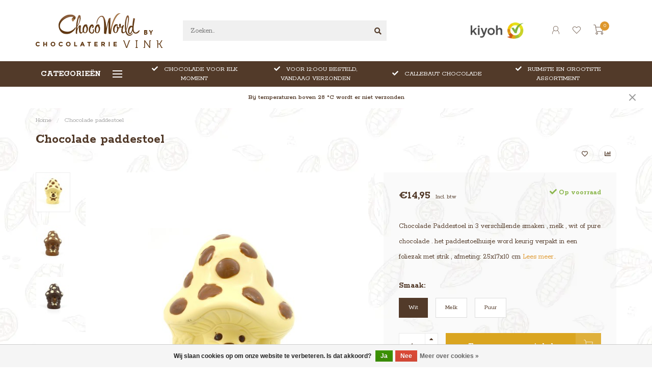

--- FILE ---
content_type: text/html;charset=utf-8
request_url: https://www.choco-world.nl/paddestoel.html
body_size: 19798
content:
<!DOCTYPE html>
<html lang="nl">
  <head>

    
    <!--
        
        Theme Nova | v1.5.2.21102201_1
        Theme designed and created by Dyvelopment - We are true e-commerce heroes!
        
        For custom Lightspeed eCom work like custom design or development,
        please contact us at www.dyvelopment.com

          _____                  _                                  _   
         |  __ \                | |                                | |  
         | |  | |_   ___   _____| | ___  _ __  _ __ ___   ___ _ __ | |_ 
         | |  | | | | \ \ / / _ \ |/ _ \| '_ \| '_ ` _ \ / _ \ '_ \| __|
         | |__| | |_| |\ V /  __/ | (_) | |_) | | | | | |  __/ | | | |_ 
         |_____/ \__, | \_/ \___|_|\___/| .__/|_| |_| |_|\___|_| |_|\__|
                  __/ |                 | |                             
                 |___/                  |_|                             
    -->
    
    <meta charset="utf-8"/>
<!-- [START] 'blocks/head.rain' -->
<!--

  (c) 2008-2026 Lightspeed Netherlands B.V.
  http://www.lightspeedhq.com
  Generated: 16-01-2026 @ 09:46:09

-->
<link rel="canonical" href="https://www.choco-world.nl/paddestoel.html"/>
<link rel="alternate" href="https://www.choco-world.nl/index.rss" type="application/rss+xml" title="Nieuwe producten"/>
<link href="https://cdn.webshopapp.com/assets/cookielaw.css?2025-02-20" rel="stylesheet" type="text/css"/>
<meta name="robots" content="noodp,noydir"/>
<meta name="google-site-verification" content="kZ0wDFTLmJWWBWdqrgjZ9PGrgKBnnxzOyWFm49pReCk"/>
<meta name="google-site-verification" content="1FVgqwZA_PHS6Yk81rBUdvYj9fy_66JWqegDiGV9DZs"/>
<meta property="og:url" content="https://www.choco-world.nl/paddestoel.html?source=facebook"/>
<meta property="og:site_name" content="Choco-World.nl"/>
<meta property="og:title" content="Chocolade paddestoel"/>
<meta property="og:description" content="Chocolade paddestoel, leuk en lekker geschenk voor feestelijke gelegenheden of als origineel presentje. ✔ Ambachtelijk gemaakt ✔ Eerlijke Chocola"/>
<meta property="og:image" content="https://cdn.webshopapp.com/shops/22190/files/331125814/chocolade-paddestoel.jpg"/>
<script src="https://designer.printlane.com/js/lightspeed/22190.js?rnd=1736419425932"></script>
<!--[if lt IE 9]>
<script src="https://cdn.webshopapp.com/assets/html5shiv.js?2025-02-20"></script>
<![endif]-->
<!-- [END] 'blocks/head.rain' -->
    
<script type="text/javascript">
window.dataLayer = window.dataLayer || [];
dataLayer.push({
		    ecomm_prodid: "111242642",
    ecomm_category: "Figuren",
    ecomm_pagetype: "product",
    ecomm_totalvalue: 14.95
                         
           
});
</script>    
        	  	              	    	    	    	    	    	         
        <title>Chocolade paddestoel - Choco-World.nl</title>
    
    <meta name="description" content="Chocolade paddestoel, leuk en lekker geschenk voor feestelijke gelegenheden of als origineel presentje. ✔ Ambachtelijk gemaakt ✔ Eerlijke Chocola" />
    <meta name="keywords" content="Chocolade, paddestoel" />
    
        
    <meta http-equiv="X-UA-Compatible" content="IE=edge">
    <meta name="viewport" content="width=device-width, initial-scale=1.0, maximum-scale=1.0, user-scalable=0">
    <meta name="apple-mobile-web-app-capable" content="yes">
    <meta name="apple-mobile-web-app-status-bar-style" content="black">
    
        	        
		<link rel="preconnect" href="https://cdn.webshopapp.com/">
		<link rel="preconnect" href="https://assets.webshopapp.com">	
    		<link rel="preconnect" href="https://fonts.googleapis.com">
		<link rel="preconnect" href="https://fonts.gstatic.com" crossorigin>
		<link rel="dns-prefetch" href="https://fonts.googleapis.com">
		<link rel="dns-prefetch" href="https://fonts.gstatic.com" crossorigin>
    		<link rel="dns-prefetch" href="https://cdn.webshopapp.com/">
		<link rel="dns-prefetch" href="https://assets.webshopapp.com">	

    <link rel="shortcut icon" href="https://cdn.webshopapp.com/shops/22190/themes/180734/v/2649950/assets/favicon.ico?20250622162326" type="image/x-icon" />
    <script src="https://cdn.webshopapp.com/shops/22190/themes/180734/assets/jquery-1-12-4-min.js?20260113105147"></script>
    <script src="https://cdn.webshopapp.com/shops/22190/themes/180734/assets/zoenenapp.js?20260113105147"></script>
    
    <script>!navigator.userAgent.match('MSIE 10.0;') || document.write('<script src="https://cdn.webshopapp.com/shops/22190/themes/180734/assets/proto-polyfill.js?20260113105147">\x3C/script>')</script>
    <script>if(navigator.userAgent.indexOf("MSIE ") > -1 || navigator.userAgent.indexOf("Trident/") > -1) { document.write('<script src="https://cdn.webshopapp.com/shops/22190/themes/180734/assets/intersection-observer-polyfill.js?20260113105147">\x3C/script>') }</script>
    
        <link href="//fonts.googleapis.com/css?family=Rokkitt:400,300,600,700&amp;display=swap" rel="preload" as="style">
    <link href="//fonts.googleapis.com/css?family=Rokkitt:400,300,600,700&amp;display=swap" rel="stylesheet">
        
    <link rel="preload" href="https://cdn.webshopapp.com/shops/22190/themes/180734/assets/fontawesome-5-min.css?20260113105147" as="style">
    <link rel="stylesheet" href="https://cdn.webshopapp.com/shops/22190/themes/180734/assets/fontawesome-5-min.css?20260113105147">
    
    <link rel="preload" href="https://cdn.webshopapp.com/shops/22190/themes/180734/assets/bootstrap-min.css?20260113105147" as="style">
    <link rel="stylesheet" href="https://cdn.webshopapp.com/shops/22190/themes/180734/assets/bootstrap-min.css?20260113105147">
    
    <link rel="preload" as="script" href="https://cdn.webshopapp.com/assets/gui.js?2025-02-20">
    <script src="https://cdn.webshopapp.com/assets/gui.js?2025-02-20"></script>
    
    <link rel="preload" as="script" href="https://cdn.webshopapp.com/assets/gui-responsive-2-0.js?2025-02-20">
    <script src="https://cdn.webshopapp.com/assets/gui-responsive-2-0.js?2025-02-20"></script>
    
        <link rel="stylesheet" href="https://cdn.webshopapp.com/shops/22190/themes/180734/assets/fancybox-3-5-7-min.css?20260113105147" />
        
    <link rel="preload" href="https://cdn.webshopapp.com/shops/22190/themes/180734/assets/style.css?20260113105147" as="style">
    <link rel="stylesheet" href="https://cdn.webshopapp.com/shops/22190/themes/180734/assets/style.css?20260113105147" />
    
    <!-- User defined styles -->
    <link rel="preload" href="https://cdn.webshopapp.com/shops/22190/themes/180734/assets/settings.css?20260113105147" as="style">
    <link rel="preload" href="https://cdn.webshopapp.com/shops/22190/themes/180734/assets/custom.css?20260113105147" as="style">
    <link rel="stylesheet" href="https://cdn.webshopapp.com/shops/22190/themes/180734/assets/settings.css?20260113105147" />
    <link rel="stylesheet" href="https://cdn.webshopapp.com/shops/22190/themes/180734/assets/custom.css?20260113105147" />
    
    <script>
   var productStorage = {};
   var theme = {};

  </script>  
    
    <link type="preload" src="https://cdn.webshopapp.com/shops/22190/themes/180734/assets/countdown-min.js?20260113105147" as="script">
    <link type="preload" src="https://cdn.webshopapp.com/shops/22190/themes/180734/assets/swiper-4-min.js?20260113105147" as="script">
    <link type="preload" src="https://cdn.webshopapp.com/shops/22190/themes/180734/assets/swiper-453.js?20260113105147" as="script">
    <link type="preload" src="https://cdn.webshopapp.com/shops/22190/themes/180734/assets/global.js?20260113105147" as="script">
    
            
      </head>
  <body class="layout-custom">
    <!-- Google Tag Manager (noscript) -->
<noscript><iframe src="https://www.googletagmanager.com/ns.html?id=GTM-M8ZRT6R"
height="0" width="0" style="display:none;visibility:hidden"></iframe></noscript>
<!-- End Google Tag Manager (noscript) -->
    <div class="body-content"><div class="overlay"><i class="fa fa-times"></i></div><header><div id="header-holder"><div class="container"><div id="header-content"><div class="header-left"><div class="categories-button small scroll scroll-nav hidden-sm hidden-xs hidden-xxs"><div class="nav-icon"><div class="bar1"></div><div class="bar3"></div><span>Menu</span></div></div><div id="mobilenav" class="categories-button small mobile visible-sm visible-xs visible-xxs"><div class="nav-icon"><div class="bar1"></div><div class="bar3"></div></div><span>Menu</span></div><span id="mobilesearch" class="visible-xxs visible-xs visible-sm"><a href="https://www.choco-world.nl/"><i class="fa fa-search" aria-hidden="true"></i></a></span><a href="https://www.choco-world.nl/" class="logo hidden-sm hidden-xs hidden-xxs"><img class="logo" src="https://cdn.webshopapp.com/shops/22190/themes/180734/v/1559138/assets/logo.png?20221101192740" alt="Chocolade Cadeau&#039;s met Foto of Logo"></a></div><div class="header-center"><div class="search hidden-sm hidden-xs hidden-xxs"><form action="https://www.choco-world.nl/search/" class="searchform" method="get"><div class="search-holder"><input type="text" class="searchbox" name="q" placeholder="Zoeken.." autocomplete="off"><i class="fa fa-search" aria-hidden="true"></i><i class="fa fa-times clearsearch" aria-hidden="true"></i></div></form><div class="searchcontent hidden-xs hidden-xxs"><div class="searchresults"></div><div class="more"><a href="#" class="search-viewall">Bekijk alle resultaten <span>(0)</span></a></div><div class="noresults">Geen producten gevonden</div></div></div><a href="https://www.choco-world.nl/" class="hidden-lg hidden-md hidden-xs hidden-xxs"><img class="logo" src="https://cdn.webshopapp.com/shops/22190/themes/180734/v/1559138/assets/logo.png?20221101192740" alt="Chocolade Cadeau&#039;s met Foto of Logo"></a><a href="https://www.choco-world.nl/" class="visible-xxs visible-xs"><img class="logo" src="https://cdn.webshopapp.com/shops/22190/themes/180734/v/1559141/assets/logo-mobile.png?20221101192740" alt="Chocolade Cadeau&#039;s met Foto of Logo"></a></div><div class="header-hallmark hidden-xs hidden-xxs hidden-sm"><a href="https://www.kiyoh.com/reviews/1042810/choco-world?from=widget&amp;lang=nl" target="_blank"><img src="https://cdn.webshopapp.com/shops/22190/themes/180734/assets/kiyoh-color.png?20260113105147" alt="" class="kiyoh-color"></a></div><div class="header-right text-right"><div class="user-actions hidden-sm hidden-xs hidden-xxs"><a href="#" class="header-link" data-fancy="fancy-locale-holder" data-fancy-type="flyout" data-tooltip title="Taal & Valuta" data-placement="bottom"><span class="current-lang">NL</span><i class="nova-icon nova-icon-globe"></i></a><a href="https://www.choco-world.nl/account/" class="account header-link" data-fancy="fancy-account-holder" data-tooltip title="Mijn account" data-placement="bottom"><!-- <img src="https://cdn.webshopapp.com/shops/22190/themes/180734/assets/icon-user.svg?20260113105147" alt="My account" class="icon"> --><i class="nova-icon nova-icon-user"></i></a><a href="https://www.choco-world.nl/account/wishlist/" class="header-link" data-tooltip title="Verlanglijst" data-placement="bottom" data-fancy="fancy-account-holder"><i class="nova-icon nova-icon-heart"></i></a><a href="" class="header-link compare" data-fancy="fancy-compare-holder" data-fancy-type="flyout" data-tooltip title="Vergelijk" data-placement="bottom"><i class="nova-icon nova-icon-chart"></i></a><div class="fancy-box flyout fancy-compare-holder"><div class="fancy-compare"><div class="row"><div class="col-md-12"><h4>Vergelijk producten</h4></div><div class="col-md-12"><p>U heeft nog geen producten toegevoegd.</p></div></div></div></div><div class="fancy-box flyout fancy-locale-holder"><div class="fancy-locale"><div class=""><label for="">Kies uw taal</label><div class="flex-container middle"><div class="flex-col"><span class="flags nl"></span></div><div class="flex-col flex-grow-1"><select id="" class="fancy-select" onchange="document.location=this.options[this.selectedIndex].getAttribute('data-url')"><option lang="nl" title="Nederlands" data-url="https://www.choco-world.nl/go/product/111242642" selected="selected">Nederlands</option></select></div></div></div><div class="margin-top-half"><label for="">Kies uw valuta</label><div class="flex-container middle"><div class="flex-col"><span><strong>€</strong></span></div><div class="flex-col flex-grow-1"><select id="" class="fancy-select" onchange="document.location=this.options[this.selectedIndex].getAttribute('data-url')"><option data-url="https://www.choco-world.nl/session/currency/eur/" selected="selected">EUR</option></select></div></div></div></div></div></div><a href="https://www.choco-world.nl/cart/" class="cart header-link" data-fancy="fancy-cart-holder"><div class="cart-icon"><i class="nova-icon nova-icon-shopping-cart"></i><span id="qty" class="highlight-bg cart-total-qty shopping-cart">0</span></div></a></div></div></div></div><div class="cf"></div><div class="subheader-holder"><div class="container"><div class="subheader"><nav class="subheader-nav hidden-sm hidden-xs hidden-xxs"><div class="categories-button main">
          Categorieën
          <div class="nav-icon"><div class="bar1"></div><div class="bar2"></div><div class="bar3"></div></div></div><div class="nav-main-holder"><ul class="nav-main"><li class="nav-main-item"><a href="https://www.choco-world.nl/chocolade/" class="nav-main-item-name has-subs"><img src="https://cdn.webshopapp.com/shops/22190/files/30691846/35x35x1/image.jpg">
                                            Chocolade
            </a><ul class="nav-main-sub fixed-width level-1"><li class="nav-main-item category-title"><h5>Chocolade</h5></li><li class="nav-main-item"><a href="https://www.choco-world.nl/chocolade/dieren/" class="nav-sub-item-name">
              			Dieren
            			</a></li><li class="nav-main-item"><a href="https://www.choco-world.nl/chocolade/luxe-repen/" class="nav-sub-item-name">
              			Luxe Repen
            			</a></li><li class="nav-main-item"><a href="https://www.choco-world.nl/chocolade/bonbons-en-truffels/" class="nav-sub-item-name">
              			Bonbons en Truffels
            			</a></li><li class="nav-main-item"><a href="https://www.choco-world.nl/chocolade/harten/" class="nav-sub-item-name">
              			Harten
            			</a></li><li class="nav-main-item"><a href="https://www.choco-world.nl/chocolade/letters/" class="nav-sub-item-name">
              			Letters
            			</a></li><li class="nav-main-item"><a href="https://www.choco-world.nl/chocolade/cijfers/" class="nav-sub-item-name">
              			Cijfers
            			</a></li><li class="nav-main-item"><a href="https://www.choco-world.nl/chocolade/figuren/" class="nav-sub-item-name">
              			Figuren
            			</a></li><li class="nav-main-item"><a href="https://www.choco-world.nl/chocolade/gereedschappen-en-schrijf-chocolade/" class="nav-sub-item-name">
              			Gereedschappen en Schrijf chocolade
            			</a></li><li class="nav-main-item"><a href="https://www.choco-world.nl/chocolade/flikken-krakelingen-en-hagelslag/" class="nav-sub-item-name">
              			Flikken , Krakelingen en Hagelslag
            			</a></li><li class="nav-main-item"><a href="https://www.choco-world.nl/chocolade/autos-en-vrachtwagens/" class="nav-sub-item-name">
              			Auto&#039;s en Vrachtwagens
            			</a></li><li class="nav-main-item"><a href="https://www.choco-world.nl/chocolade/schoenen-en-tassen/" class="nav-sub-item-name">
              			Schoenen en Tassen
            			</a></li></ul></li><li class="nav-main-item"><a href="https://www.choco-world.nl/feestdagen/" class="nav-main-item-name has-subs"><img src="https://cdn.webshopapp.com/shops/22190/files/30692022/35x35x1/image.jpg">
                                            Feestdagen
            </a><ul class="nav-main-sub fixed-width level-1"><li class="nav-main-item category-title"><h5>Feestdagen</h5></li><li class="nav-main-item"><a href="https://www.choco-world.nl/feestdagen/pasen/" class="nav-sub-item-name">
              			Pasen
            			</a></li><li class="nav-main-item"><a href="https://www.choco-world.nl/feestdagen/kerstmis/" class="nav-sub-item-name">
              			Kerstmis
            			</a></li><li class="nav-main-item"><a href="https://www.choco-world.nl/feestdagen/sinterklaas/" class="nav-sub-item-name">
              			Sinterklaas
            			</a></li><li class="nav-main-item"><a href="https://www.choco-world.nl/feestdagen/valentijn/" class="nav-sub-item-name">
              			Valentijn
            			</a></li><li class="nav-main-item"><a href="https://www.choco-world.nl/feestdagen/verjaardag/" class="nav-sub-item-name">
              			Verjaardag
            			</a></li><li class="nav-main-item"><a href="https://www.choco-world.nl/feestdagen/geboorte/" class="nav-sub-item-name">
              			Geboorte
            			</a></li><li class="nav-main-item"><a href="https://www.choco-world.nl/feestdagen/huwelijk/" class="nav-sub-item-name">
              			Huwelijk
            			</a></li><li class="nav-main-item"><a href="https://www.choco-world.nl/feestdagen/examen/" class="nav-sub-item-name">
              			Examen
            			</a></li><li class="nav-main-item"><a href="https://www.choco-world.nl/feestdagen/vakantie/" class="nav-sub-item-name">
              			Vakantie
            			</a></li><li class="nav-main-item"><a href="https://www.choco-world.nl/feestdagen/jubileum/" class="nav-sub-item-name">
              			Jubileum
            			</a></li><li class="nav-main-item"><a href="https://www.choco-world.nl/feestdagen/moederdag-vaderdag/" class="nav-sub-item-name">
              			Moederdag &amp; Vaderdag
            			</a></li></ul></li><li class="nav-main-item"><a href="https://www.choco-world.nl/gepersonaliseerde-chocolade/" class="nav-main-item-name has-subs"><img src="https://cdn.webshopapp.com/shops/22190/files/30806778/35x35x1/image.jpg">
                                            Gepersonaliseerde Chocolade
            </a><ul class="nav-main-sub fixed-width level-1"><li class="nav-main-item category-title"><h5>Gepersonaliseerde Chocolade</h5></li><li class="nav-main-item"><a href="https://www.choco-world.nl/gepersonaliseerde-chocolade/autos/" class="nav-sub-item-name">
              			Auto&#039;s
            			</a></li><li class="nav-main-item"><a href="https://www.choco-world.nl/gepersonaliseerde-chocolade/voetbal/" class="nav-sub-item-name">
              			Voetbal
            			</a></li><li class="nav-main-item"><a href="https://www.choco-world.nl/gepersonaliseerde-chocolade/bonbons-met-foto-of-logo/" class="nav-sub-item-name">
              			Bonbons met Foto of Logo
            			</a></li><li class="nav-main-item"><a href="https://www.choco-world.nl/gepersonaliseerde-chocolade/chocoladekaarten-met-foto-of-logo/" class="nav-sub-item-name">
              			Chocoladekaarten met Foto of Logo
            			</a></li><li class="nav-main-item"><a href="https://www.choco-world.nl/gepersonaliseerde-chocolade/cijfers-letters-met-foto-of-logo/" class="nav-sub-item-name">
              			Cijfers &amp; Letters met Foto of Logo
            			</a></li><li class="nav-main-item"><a href="https://www.choco-world.nl/gepersonaliseerde-chocolade/lollies-met-foto-of-logo/" class="nav-sub-item-name">
              			Lollies met Foto of Logo
            			</a></li><li class="nav-main-item"><a href="https://www.choco-world.nl/gepersonaliseerde-chocolade/figuren-met-foto/" class="nav-sub-item-name">
              			Figuren met Foto
            			</a></li><li class="nav-main-item"><a href="https://www.choco-world.nl/gepersonaliseerde-chocolade/sets-met-logo-of-foto/" class="nav-sub-item-name">
              			Sets met Logo of Foto
            			</a></li><li class="nav-main-item"><a href="https://www.choco-world.nl/gepersonaliseerde-chocolade/t-shirts-met-logo-of-foto/" class="nav-sub-item-name">
              			T-shirts met Logo of Foto
            			</a></li><li class="nav-main-item"><a href="https://www.choco-world.nl/gepersonaliseerde-chocolade/harten-en-sterren-met-foto/" class="nav-sub-item-name">
              			Harten en Sterren met Foto
            			</a></li><li class="nav-main-item"><a href="https://www.choco-world.nl/gepersonaliseerde-chocolade/dieren-met-foto-of-logo/" class="nav-sub-item-name">
              			Dieren met Foto of Logo
            			</a></li></ul></li><li class="nav-main-item"><a href="https://www.choco-world.nl/cadeaukaarten/" class="nav-main-item-name"><img src="https://cdn.webshopapp.com/shops/22190/files/416568146/35x35x1/image.jpg">
                                            Cadeaukaarten
            </a></li><li class="nav-main-item"><a href="https://www.choco-world.nl/zelf-een-doos-vullen/" class="nav-main-item-name"><img src="https://cdn.webshopapp.com/shops/22190/files/416653644/35x35x1/image.jpg">
                                            Zelf een doos vullen
            </a></li><li class="nav-main-item"><a href="https://www.choco-world.nl/chocozoenen-mixdozen/" class="nav-main-item-name"><img src="https://cdn.webshopapp.com/shops/22190/files/121599194/35x35x1/image.jpg">
                                            Chocozoenen mixdozen
            </a></li></ul></div></nav><div class="subheader-usps"><div class="usps-slider-holder" style="width:100%;"><div class="swiper-container usps-header with-header"><div class="swiper-wrapper"><div class="swiper-slide usp-block"><div><i class="fas fa-check"></i> RUIMSTE EN GROOTSTE ASSORTIMENT
          </div></div><div class="swiper-slide usp-block"><div><i class="fas fa-check"></i> CHOCOLADE VOOR ELK MOMENT
          </div></div><div class="swiper-slide usp-block"><div><i class="fas fa-check"></i> VOOR 12:OOU BESTELD, VANDAAG VERZONDEN
          </div></div><div class="swiper-slide usp-block"><div><i class="fas fa-check"></i> CALLEBAUT CHOCOLADE
          </div></div></div></div></div></div></div></div></div><div class="subnav-dimmed"></div><div id="notification" ><a href="#">Bij temperaturen boven 28 °C wordt er niet verzonden</a><div class="x x-small" id="close-notification"></div></div></header><div class="breadcrumbs"><div class="container"><div class="row"><div class="col-md-12"><a href="https://www.choco-world.nl/" title="Home">Home</a><span><span class="seperator">/</span><a href="https://www.choco-world.nl/paddestoel.html"><span>Chocolade paddestoel</span></a></span></div></div></div></div><div class="addtocart-sticky"><div class="container"><div class="flex-container marginless middle"><img src="https://cdn.webshopapp.com/shops/22190/files/331125814/42x42x2/image.jpg" alt="" class="max-size"><h5 class="title hidden-xs hidden-xxs">Chocolade paddestoel</h5><div class="sticky-price"><span class="price">€14,95</span></div><a href="https://www.choco-world.nl/cart/add/224515868/" class="button quick-cart smaall-button" data-title="Chocolade paddestoel" data-price="€14,95" data-variant="Smaak: Wit" data-image="https://cdn.webshopapp.com/shops/22190/files/331125814/650x750x2/image.jpg">Toevoegen aan winkelwagen</a><a href="https://www.choco-world.nl/account/wishlistAdd/111242642/?variant_id=224515868" class="button lined sticky-wishlist hidden-xs hidden-xxs" data-tooltip data-original-title="Aan verlanglijst toevoegen" data-placement="bottom"><i class="nova-icon nova-icon-heart"></i></a></div></div></div><div class="container productpage"><div class="row"><div class="col-md-12"><div class="product-title hidden-xxs hidden-xs hidden-sm"><div class=""><h1 class="">Chocolade paddestoel </h1></div><div class="row"><div class="col-md-7"><div class="title-appendix"></div></div><div class="col-md-5"><div class="title-appendix"><div class="wishlist text-right"><a href="https://www.choco-world.nl/account/wishlistAdd/111242642/?variant_id=224515868" class="margin-right-10" data-tooltip title="Aan verlanglijst toevoegen"><i class="far fa-heart"></i></a><a href="https://www.choco-world.nl/compare/add/224515868/" class="compare" data-tooltip title="Toevoegen om te vergelijken" data-compare="224515868"><i class="fas fa-chart-bar"></i></a></div></div></div></div></div></div></div><div class="content-box"><div class="row"><div class="col-md-1 hidden-sm hidden-xs hidden-xxs thumbs-holder vertical"><div class="thumbs vertical" style="margin-top:0;"><div class="swiper-container swiper-container-vert swiper-productthumbs" style="height:100%; width:100%;"><div class="swiper-wrapper"><div class="swiper-slide swiper-slide-vert active"><img src="https://cdn.webshopapp.com/shops/22190/files/331125814/65x75x1/chocolade-paddestoel.jpg" alt="" class="img-responsive"></div><div class="swiper-slide swiper-slide-vert"><img src="https://cdn.webshopapp.com/shops/22190/files/331125705/65x75x1/chocolade-paddestoel.jpg" alt="" class="img-responsive"></div><div class="swiper-slide swiper-slide-vert"><img src="https://cdn.webshopapp.com/shops/22190/files/331125761/65x75x1/chocolade-paddestoel.jpg" alt="" class="img-responsive"></div></div></div></div></div><div class="col-sm-6 productpage-left"><div class="row"><div class="col-md-12"><div class="product-image-holder" id="holder"><div class="swiper-container swiper-productimage product-image"><div class="swiper-wrapper"><div class="swiper-slide zoom" data-src="https://cdn.webshopapp.com/shops/22190/files/331125814/chocolade-paddestoel.jpg" data-fancybox="product-images"><img height="750" width="650" src="https://cdn.webshopapp.com/shops/22190/files/331125814/650x750x2/chocolade-paddestoel.jpg" class="img-responsive" data-src-zoom="https://cdn.webshopapp.com/shops/22190/files/331125814/chocolade-paddestoel.jpg" alt="Chocolade paddestoel"></div><div class="swiper-slide zoom" data-src="https://cdn.webshopapp.com/shops/22190/files/331125705/chocolade-paddestoel.jpg" data-fancybox="product-images"><img data-src="https://cdn.webshopapp.com/shops/22190/files/331125705/650x750x2/chocolade-paddestoel.jpg" class="swiper-lazy img-responsive" data-src-zoom="https://cdn.webshopapp.com/shops/22190/files/331125705/chocolade-paddestoel.jpg" alt="Chocolade paddestoel"></div><div class="swiper-slide zoom" data-src="https://cdn.webshopapp.com/shops/22190/files/331125761/chocolade-paddestoel.jpg" data-fancybox="product-images"><img data-src="https://cdn.webshopapp.com/shops/22190/files/331125761/650x750x2/chocolade-paddestoel.jpg" class="swiper-lazy img-responsive" data-src-zoom="https://cdn.webshopapp.com/shops/22190/files/331125761/chocolade-paddestoel.jpg" alt="Chocolade paddestoel"></div></div></div><a href="https://www.choco-world.nl/account/wishlistAdd/111242642/?variant_id=224515868" class="mobile-wishlist visible-sm visible-xs visible-xxs"><i class="nova-icon nova-icon-heart"></i></a></div><div class="swiper-pagination swiper-pagination-image hidden-md hidden-lg"></div></div></div></div><div class="col-md-5 col-sm-6 productpage-right"><div class="row visible-xxs visible-xs visible-sm"><div class="col-md-12"><div class="mobile-title"><h4>Chocolade paddestoel</h4></div></div></div><!-- start offer wrapper --><div class="offer-holder"><div class="row "><div class="col-md-12"><div class="product-price"><div class="row"><div class="col-xs-6"><span class="price margin-right-10">€14,95</span><span class="price-strict">Incl. btw</span></div><div class="col-xs-6 text-right"><div class="stock"><div class="in-stock"><i class="fa fa-check"></i> Op voorraad</div></div></div></div></div></div></div><div class="row rowmargin"><div class="col-md-12"><div class="product-description"><p>
              Chocolade Paddestoel in 3 verschillende smaken , melk , wit of pure chocolade .  het paddestoelhuisje word keurig verpakt in een foliezak met strik , afmeting: 25x17x10 cm 
                  
                                          
              <a href="#information" data-scrollview-id="information" data-scrollview-offset="190">Lees meer..</a><!-- Personalisatie bericht --><!-- /Personalisatie bericht --></p></div></div></div><form action="https://www.choco-world.nl/cart/add/224515868/" id="product_configure_form" method="post"><div class="row margin-top"><div class="col-md-12"><div class="productform variant-blocks"><input type="hidden" name="bundle_id" id="product_configure_bundle_id" value=""><div class="product-configure"><div class="product-configure-options" aria-label="Select an option of the product. This will reload the page to show the new option." role="region"><div class="product-configure-options-option"><label for="product_configure_option_28833">Smaak: <em aria-hidden="true">*</em></label><select name="option[28833]" id="product_configure_option_28833" onchange="document.getElementById('product_configure_form').action = 'https://www.choco-world.nl/product/options/111242642/'; document.getElementById('product_configure_form').submit();" aria-required="true"><option value="101320">Melk</option><option value="101319" selected="selected">Wit</option><option value="101321">Puur</option></select><div class="product-configure-clear"></div></div></div></div></div></div></div><div class="row"><div class="col-md-12 rowmargin"><div class="addtocart-holder"><div class="qty"><input type="text" name="quantity" class="quantity qty-fast" value="1"><span class="qtyadd"><i class="fa fa-caret-up"></i></span><span class="qtyminus"><i class="fa fa-caret-down"></i></span></div><div class="addtocart"><button type="submit" name="addtocart" class="btn-addtocart quick-cart button button-cta" data-vid="224515868" data-title="Chocolade paddestoel" data-variant="Smaak: Wit" data-price="€14,95" data-image="https://cdn.webshopapp.com/shops/22190/files/331125814/650x750x2/image.jpg" data-has-related="true">
                Toevoegen aan winkelwagen <span class="icon-holder"><i class="nova-icon nova-icon-shopping-cart"></i></span></button></div></div></div></div></form></div><!-- end offer wrapper --><div class="row rowmargin"><div class="col-md-12"><div class="productpage-usps"><ul><li><i class="fas fa-check"></i><h4>Chocolade voor ieder moment</h4></li><li><i class="fas fa-check"></i><h4>Voor 12:00u besteld, vandaag verzonden</h4></li><li class="seperator"></li><li><i class="fas fa-check"></i><h4>100% eerlijk en duurzaam</h4></li><li><i class="fas fa-check"></i><h4>Altijd op bestelling gemaakt</h4></li></ul></div></div></div></div></div><div class="row margin-top-50 product-details"><div class="col-md-7 info-left"><!--<div class="product-details-nav hidden-xxs hidden-xs hidden-sm"><a href="#information" class="button-txt" data-scrollview-id="information" data-scrollview-offset="190">Beschrijving</a><a href="#specifications" class="button-txt" data-scrollview-id="specifications" data-scrollview-offset="150">Specificaties</a><a href="#reviews" class="button-txt" data-scrollview-id="reviews" data-scrollview-offset="150">Reviews</a></div>--><div class="product-info active" id="information"><h4 class="block-title ">
		      Productomschrijving
    		</h4><div class="content block-content active"><h2>Op een grote Paddenstoel…..</h2><p>En groot is hij zeker onze chocolade Paddenstoel. Hij meet 25x17x10 cm. In ons geval is hij niet rood met witte stippen maar bruin met witte stippen of wit met bruine stippen. Helemaal gemaakt van een van onze verrukkelijke chocolade smaken Melk, Puur en Wit en dus super lekker. Hij ziet er ook zo vrolijk uit met zijn vriendelijke gezichtje dat omlijst wordt met bloemetjes. Geweldig toch om deze chocolade Paddenstoel cadeau te geven aan je kind, kleinkind, neefje of nichtje. Maar ook volwassenen zullen vertederd zijn bij de aanblik van deze mooie Paddenstoel. En jong of oud, bijna iedereen is dol op chocolade. Dus dat wordt lekker smullen.</p><h2>Krak zegt de Paddenstoel………</h2><p>als je het eerste stukje uit zijn dak hapt. Laat het langzaam smelten in je mond en dan mmmm……verrukkelijk. Wat een heerlijke smaaksensatie. Deze prachtige Paddenstoel is verkrijgbaar in de smaken Melk, Puur en Wit. De grappige details als de stippen, het strikjes, ogen neus en mond zijn ingevuld met de andere twee smaken. Wie ga jij blij maken met dit mooie en verrukkelijke Paddenstoelenhuisje? Wij pakken deze heerlijke chocolade Paddenstoel mooi in en versturen hem indien gewenst direct naar de ontvanger samen met een kaartje met jou tekst erop. Een geweldig mooi en lekker cadeau voor een van je familieleden of vrienden.</p><!-- Cadeaukaart explainer --><b>Met Gratis Cadeaukaartje</b><p>Wil je deze Chocolade paddestoel graag als cadeau versturen? Dat kan! Geef in de laatste stap van de bestelling je tekst door en wij doen er gratis een leuk cadeaukaartje bij met jouw tekst. Je kunt dus gewoon de stappen van het bestellen doorlopen en komt vanzelf bij het veld om je tekst door te geven.</p></div></div></div><div class="col-md-5 info-right"><div class="related-products active static-products-holder default-related"><h4 class="block-title">Gerelateerde producten</h4><div class="products-holder block-content active"><div class="swiper-container swiper-related-products"><div class="swiper-wrapper"><div class="product-grid odd swiper-slide" data-loopindex="1" data-trueindex="1" data-homedeal=""><div class="product-block-holder rounded boxed-border shadow-hover  white-bg" data-pid="71371193" data-json="https://www.choco-world.nl/uil.html?format=json"><div class="product-block text-left"><div class="product-block-image"><a href="https://www.choco-world.nl/uil.html"><img height="375" width="325" src="https://cdn.webshopapp.com/shops/22190/files/196401605/650x750x2/chocolade-uil.jpg" alt="Chocolade uil" title="Chocolade uil" /><div class="himage"></div></a><div class="product-block-stock hidden-sm hidden-xs hidden-xxs"><div class="loader"><i class="fa fa-spinner fa-spin"></i></div></div></div><h4 class=""><a href="https://www.choco-world.nl/uil.html" title="Chocolade uil" class="title">
          Chocolade uil        </a></h4><a href="https://www.choco-world.nl/uil.html" class="product-block-quick quickshop"><i class="fas fa-search"></i></a><a href="https://www.choco-world.nl/uil.html" class="product-block-quick wishlist" data-fancy="fancy-account-holder"><i class="far fa-heart"></i></a><a href="https://www.choco-world.nl/compare/add/141201515/" data-compare="141201515" class="product-block-quick compare"><i class="fas fa-chart-bar"></i></a><div class="product-block-desc">
        Chocolade Uil van maar liefst 20 cm hoog ! deze wijze chocolade vogel wenst met ..      </div><div class="product-block-price"><strong>€14,95</strong></div></div><div class="quick-order"><form id="quick-order-71371193" action="https://www.choco-world.nl/cart/add/141201515/"><input type="text" class="qty-fast" name="quantity" value="1"><a href="https://www.choco-world.nl/cart/add/141201515/" class="button quick-cart small-button" data-title="Chocolade uil" data-price="€14,95" data-variant="Smaak: Wit" data-image="https://cdn.webshopapp.com/shops/22190/files/196401605/650x750x2/image.jpg"><i class="fas fa-shopping-cart"></i></a></form></div></div></div><div class="product-grid even swiper-slide" data-loopindex="2" data-trueindex="2" data-homedeal=""><div class="product-block-holder rounded boxed-border shadow-hover  white-bg" data-pid="71376545" data-json="https://www.choco-world.nl/pinguin.html?format=json"><div class="product-block text-left"><div class="product-block-image"><a href="https://www.choco-world.nl/pinguin.html"><img height="375" width="325" src="https://cdn.webshopapp.com/shops/22190/files/196417754/650x750x2/chocolade-pinguin.jpg" alt="Chocolade pinguin" title="Chocolade pinguin" /><div class="himage"></div></a><div class="product-block-stock hidden-sm hidden-xs hidden-xxs"><div class="loader"><i class="fa fa-spinner fa-spin"></i></div></div></div><h4 class=""><a href="https://www.choco-world.nl/pinguin.html" title="Chocolade pinguin" class="title">
          Chocolade pinguin        </a></h4><a href="https://www.choco-world.nl/pinguin.html" class="product-block-quick quickshop"><i class="fas fa-search"></i></a><a href="https://www.choco-world.nl/pinguin.html" class="product-block-quick wishlist" data-fancy="fancy-account-holder"><i class="far fa-heart"></i></a><a href="https://www.choco-world.nl/compare/add/141210176/" data-compare="141210176" class="product-block-quick compare"><i class="fas fa-chart-bar"></i></a><div class="product-block-desc">
        Chocolade Pinguïn van maar liefst 20 cm groot . we maken ze in 3 verschillende ..      </div><div class="product-block-price"><strong>€14,95</strong></div></div><div class="quick-order"><form id="quick-order-71376545" action="https://www.choco-world.nl/cart/add/141210176/"><input type="text" class="qty-fast" name="quantity" value="1"><a href="https://www.choco-world.nl/cart/add/141210176/" class="button quick-cart small-button" data-title="Chocolade pinguin" data-price="€14,95" data-variant="Smaak: Wit" data-image="https://cdn.webshopapp.com/shops/22190/files/196417754/650x750x2/image.jpg"><i class="fas fa-shopping-cart"></i></a></form></div></div></div><div class="cf hidden-lg hidden-md hidden-sm visible-xs visible-xxs" data-colwidth="4" data-index-div2="2"></div><div class="product-grid odd swiper-slide" data-loopindex="3" data-trueindex="3" data-homedeal=""><div class="product-block-holder rounded boxed-border shadow-hover  white-bg" data-pid="102386664" data-json="https://www.choco-world.nl/chocolade-schildpad.html?format=json"><div class="product-block text-left"><div class="product-block-image"><a href="https://www.choco-world.nl/chocolade-schildpad.html"><img height="375" width="325" src="https://cdn.webshopapp.com/shops/22190/files/303018633/650x750x2/chocolade-schildpad.jpg" alt="Chocolade schildpad" title="Chocolade schildpad" /><div class="himage"></div></a><div class="product-block-stock hidden-sm hidden-xs hidden-xxs"><div class="loader"><i class="fa fa-spinner fa-spin"></i></div></div></div><h4 class=""><a href="https://www.choco-world.nl/chocolade-schildpad.html" title="Chocolade schildpad" class="title">
          Chocolade schildpad        </a></h4><a href="https://www.choco-world.nl/chocolade-schildpad.html" class="product-block-quick quickshop"><i class="fas fa-search"></i></a><a href="https://www.choco-world.nl/chocolade-schildpad.html" class="product-block-quick wishlist" data-fancy="fancy-account-holder"><i class="far fa-heart"></i></a><a href="https://www.choco-world.nl/compare/add/206295150/" data-compare="206295150" class="product-block-quick compare"><i class="fas fa-chart-bar"></i></a><div class="product-block-desc">
        Chocolade schildpad van maar liefst 18 cm groot . we maken ze in 3 verschillende..      </div><div class="product-block-price"><strong>€14,95</strong></div></div><div class="quick-order"><form id="quick-order-102386664" action="https://www.choco-world.nl/cart/add/206295150/"><input type="text" class="qty-fast" name="quantity" value="1"><a href="https://www.choco-world.nl/cart/add/206295150/" class="button quick-cart small-button" data-title="Chocolade schildpad" data-price="€14,95" data-variant="Smaak: Wit" data-image="https://cdn.webshopapp.com/shops/22190/files/303018633/650x750x2/image.jpg"><i class="fas fa-shopping-cart"></i></a></form></div></div></div><div class="cf visible-lg visible-md visible-sm hidden-xs" data-colwidth="4" data-index-div3="3"></div><div class="product-grid even swiper-slide" data-loopindex="4" data-trueindex="4" data-homedeal=""><div class="product-block-holder rounded boxed-border shadow-hover  white-bg" data-pid="110886179" data-json="https://www.choco-world.nl/racewagen.html?format=json"><div class="product-block text-left"><div class="product-block-image"><a href="https://www.choco-world.nl/racewagen.html"><img height="375" width="325" src="https://cdn.webshopapp.com/shops/22190/files/330010103/650x750x2/chocolade-racewagen.jpg" alt="Chocolade racewagen" title="Chocolade racewagen" /><div class="himage"></div></a><div class="product-block-stock hidden-sm hidden-xs hidden-xxs"><div class="loader"><i class="fa fa-spinner fa-spin"></i></div></div></div><h4 class=""><a href="https://www.choco-world.nl/racewagen.html" title="Chocolade racewagen" class="title">
          Chocolade racewagen        </a></h4><a href="https://www.choco-world.nl/racewagen.html" class="product-block-quick quickshop"><i class="fas fa-search"></i></a><a href="https://www.choco-world.nl/racewagen.html" class="product-block-quick wishlist" data-fancy="fancy-account-holder"><i class="far fa-heart"></i></a><a href="https://www.choco-world.nl/compare/add/223844031/" data-compare="223844031" class="product-block-quick compare"><i class="fas fa-chart-bar"></i></a><div class="product-block-desc">
        Super snelle Formule1 racewagen van chocolade , de race auto is er in 3 verschil..      </div><div class="product-block-price"><strong>€14,95</strong></div></div><div class="quick-order"><form id="quick-order-110886179" action="https://www.choco-world.nl/cart/add/223844031/"><input type="text" class="qty-fast" name="quantity" value="1"><a href="https://www.choco-world.nl/cart/add/223844031/" class="button quick-cart small-button" data-title="Chocolade racewagen" data-price="€14,95" data-variant="Smaak: Melk" data-image="https://cdn.webshopapp.com/shops/22190/files/330010103/650x750x2/image.jpg"><i class="fas fa-shopping-cart"></i></a></form></div></div></div><div class="cf hidden-lg hidden-md hidden-sm visible-xs visible-xxs" data-colwidth="4" data-index-div2="4"></div><div class="product-grid odd swiper-slide" data-loopindex="5" data-trueindex="5" data-homedeal=""><div class="product-block-holder rounded boxed-border shadow-hover  white-bg" data-pid="111231913" data-json="https://www.choco-world.nl/koi-karper.html?format=json"><div class="product-block text-left"><div class="product-block-image"><a href="https://www.choco-world.nl/koi-karper.html"><img height="375" width="325" src="https://cdn.webshopapp.com/shops/22190/files/331093533/650x750x2/chocolade-koi-karper.jpg" alt="Chocolade koi karper" title="Chocolade koi karper" /><div class="himage"></div></a><div class="product-block-stock hidden-sm hidden-xs hidden-xxs"><div class="loader"><i class="fa fa-spinner fa-spin"></i></div></div></div><h4 class=""><a href="https://www.choco-world.nl/koi-karper.html" title="Chocolade koi karper" class="title">
          Chocolade koi karper        </a></h4><a href="https://www.choco-world.nl/koi-karper.html" class="product-block-quick quickshop"><i class="fas fa-search"></i></a><a href="https://www.choco-world.nl/koi-karper.html" class="product-block-quick wishlist" data-fancy="fancy-account-holder"><i class="far fa-heart"></i></a><a href="https://www.choco-world.nl/compare/add/224498086/" data-compare="224498086" class="product-block-quick compare"><i class="fas fa-chart-bar"></i></a><div class="product-block-desc">
        prachtige Koi Karper van chocolade , we maken hem in 3 smaken voor je . melk , w..      </div><div class="product-block-price"><strong>€16,95</strong></div></div><div class="quick-order"><form id="quick-order-111231913" action="https://www.choco-world.nl/cart/add/224498086/"><input type="text" class="qty-fast" name="quantity" value="1"><a href="https://www.choco-world.nl/cart/add/224498086/" class="button quick-cart small-button" data-title="Chocolade koi karper" data-price="€16,95" data-variant="Smaak: Melk" data-image="https://cdn.webshopapp.com/shops/22190/files/331093533/650x750x2/image.jpg"><i class="fas fa-shopping-cart"></i></a></form></div></div></div><div class="product-grid even swiper-slide" data-loopindex="6" data-trueindex="6" data-homedeal=""><div class="product-block-holder rounded boxed-border shadow-hover  white-bg" data-pid="111232508" data-json="https://www.choco-world.nl/chocolade-vis.html?format=json"><div class="product-block text-left"><div class="product-block-image"><a href="https://www.choco-world.nl/chocolade-vis.html"><img height="375" width="325" src="https://cdn.webshopapp.com/shops/22190/files/331096054/650x750x2/chocolade-vis.jpg" alt="Chocolade vis" title="Chocolade vis" /><div class="himage"></div></a><div class="product-block-stock hidden-sm hidden-xs hidden-xxs"><div class="loader"><i class="fa fa-spinner fa-spin"></i></div></div></div><h4 class=""><a href="https://www.choco-world.nl/chocolade-vis.html" title="Chocolade vis" class="title">
          Chocolade vis        </a></h4><a href="https://www.choco-world.nl/chocolade-vis.html" class="product-block-quick quickshop"><i class="fas fa-search"></i></a><a href="https://www.choco-world.nl/chocolade-vis.html" class="product-block-quick wishlist" data-fancy="fancy-account-holder"><i class="far fa-heart"></i></a><a href="https://www.choco-world.nl/compare/add/224500266/" data-compare="224500266" class="product-block-quick compare"><i class="fas fa-chart-bar"></i></a><div class="product-block-desc">
        een chocolade Vis in 3 verschillende variaties . melk , wit of pure chocolade . ..      </div><div class="product-block-price"><strong>€16,95</strong></div></div><div class="quick-order"><form id="quick-order-111232508" action="https://www.choco-world.nl/cart/add/224500266/"><input type="text" class="qty-fast" name="quantity" value="1"><a href="https://www.choco-world.nl/cart/add/224500266/" class="button quick-cart small-button" data-title="Chocolade vis" data-price="€16,95" data-variant="Smaak: Wit" data-image="https://cdn.webshopapp.com/shops/22190/files/331096054/650x750x2/image.jpg"><i class="fas fa-shopping-cart"></i></a></form></div></div></div><div class="cf visible-lg visible-md visible-sm hidden-xs" data-colwidth="4" data-index-div3="6"></div><div class="cf hidden-lg hidden-md hidden-sm visible-xs visible-xxs" data-colwidth="4" data-index-div2="6"></div></div><div class="button-holder"><div class="swiper-related-prev"><i class="fas fa-chevron-left"></i></div><div class="swiper-related-next"><i class="fas fa-chevron-right"></i></div></div></div></div></div></div></div></div></div><div class="productpage fancy-modal specs-modal-holder"><div class="specs-modal rounded"><div class="x"></div><h4 style="margin-bottom:15px;">Specificaties</h4><div class="specs"></div></div></div><div class="productpage fancy-modal reviews-modal-holder"><div class="reviews-modal rounded"><div class="x"></div><div class="reviews"><div class="reviews-header"><div class="reviews-score"><h4 style="margin-bottom:10px;">Chocolade paddestoel</h4><span class="stars"><i class="fa fa-star empty"></i><i class="fa fa-star empty"></i><i class="fa fa-star empty"></i><i class="fa fa-star empty"></i><i class="fa fa-star empty"></i></span>
                          
                            	0 beoordelingen
                            
                          </div><div class="reviews-extracted hidden-xs hidden-xxs"><div class="reviews-extracted-block"><i class="fas fa-star"></i><i class="fas fa-star"></i><i class="fas fa-star"></i><i class="fas fa-star"></i><i class="fas fa-star"></i><div class="review-bar gray-bg darker"><div class="fill" style="width:NAN%"></div></div></div><div class="reviews-extracted-block"><i class="fas fa-star"></i><i class="fas fa-star"></i><i class="fas fa-star"></i><i class="fas fa-star"></i><i class="fas fa-star empty"></i><div class="review-bar gray-bg darker"><div class="fill" style="width:NAN%"></div></div></div><div class="reviews-extracted-block"><i class="fas fa-star"></i><i class="fas fa-star"></i><i class="fas fa-star"></i><i class="fas fa-star empty"></i><i class="fas fa-star empty"></i><div class="review-bar gray-bg darker"><div class="fill" style="width:NAN%"></div></div></div><div class="reviews-extracted-block"><i class="fas fa-star"></i><i class="fas fa-star"></i><i class="fas fa-star empty"></i><i class="fas fa-star empty"></i><i class="fas fa-star empty"></i><div class="review-bar gray-bg darker"><div class="fill" style="width:NAN%"></div></div></div><div class="reviews-extracted-block"><i class="fas fa-star"></i><i class="fas fa-star empty"></i><i class="fas fa-star empty"></i><i class="fas fa-star empty"></i><i class="fas fa-star empty"></i><div class="review-bar gray-bg darker"><div class="fill" style="width:NAN%"></div></div></div></div></div><div class="reviews"></div></div></div></div><div class="fancy-box fancy-review-holder"><div class="fancy-review"><div class="container"><div class="row"><div class="col-md-12"><h4>Beoordeel Chocolade paddestoel</h4><p>Chocolade Paddestoel in 3 verschillende smaken , melk , wit of pure chocolade .  het paddestoelhuisj..</p></div><div class="col-md-12 margin-top"><form action="https://www.choco-world.nl/account/reviewPost/111242642/" method="post" id="form_add_review"><input type="hidden" name="key" value="1bc00a8e9bf3d68f9cb7fd987c70ace9"><label for="score">Score</label><select class="fancy-select" name="score" id="score"><option value="1">1 Ster</option><option value="2">2 Ster(ren)</option><option value="3">3 Ster(ren)</option><option value="4">4 Ster(ren)</option><option value="5" selected>5 Ster(ren)</option></select><label for="review_name" class="margin-top-half">Naam</label><input type="text" name="name" placeholder="Naam"><label for="review" class="margin-top-half">Beschrijving</label><textarea id="review" class="" name="review" placeholder="Beoordelen" style="width:100%;"></textarea><button type="submit" class="button"><i class="fa fa-edit"></i> Toevoegen</button></form></div></div></div></div></div><!-- [START] 'blocks/body.rain' --><script>
(function () {
  var s = document.createElement('script');
  s.type = 'text/javascript';
  s.async = true;
  s.src = 'https://www.choco-world.nl/services/stats/pageview.js?product=111242642&hash=f15e';
  ( document.getElementsByTagName('head')[0] || document.getElementsByTagName('body')[0] ).appendChild(s);
})();
</script><!-- Global site tag (gtag.js) - Google Analytics --><script async src="https://www.googletagmanager.com/gtag/js?id=G-3J8BVL91ZV"></script><script>
    window.dataLayer = window.dataLayer || [];
    function gtag(){dataLayer.push(arguments);}

        gtag('consent', 'default', {"ad_storage":"denied","ad_user_data":"denied","ad_personalization":"denied","analytics_storage":"denied","region":["AT","BE","BG","CH","GB","HR","CY","CZ","DK","EE","FI","FR","DE","EL","HU","IE","IT","LV","LT","LU","MT","NL","PL","PT","RO","SK","SI","ES","SE","IS","LI","NO","CA-QC"]});
    
    gtag('js', new Date());
    gtag('config', 'G-3J8BVL91ZV', {
        'currency': 'EUR',
                'country': 'NL'
    });

        gtag('event', 'view_item', {"items":[{"item_id":224515868,"item_name":"Chocolade paddestoel","currency":"EUR","item_brand":"","item_variant":"Smaak: Wit","price":14.95,"quantity":1,"item_category":"Figuren","item_category2":"Verjaardag","item_category3":"Huwelijk","item_category4":"Vakantie","item_category5":"Jubileum","item_category6":"Moederdag & Vaderdag","item_category7":"Chocolade"}],"currency":"EUR","value":14.95});
    </script><!-- Google Tag Manager --><script>(function(w,d,s,l,i){w[l]=w[l]||[];w[l].push({'gtm.start':
new Date().getTime(),event:'gtm.js'});var f=d.getElementsByTagName(s)[0],
j=d.createElement(s),dl=l!='dataLayer'?'&l='+l:'';j.async=true;j.src=
'https://www.googletagmanager.com/gtm.js?id='+i+dl;f.parentNode.insertBefore(j,f);
})(window,document,'script','dataLayer','GTM-M8ZRT6R');</script><!-- End Google Tag Manager --><script src="https://login.parcelpro.nl/api/seoshop/js/embed.js"></script><script>
if(window.location.pathname == '/checkout/onestep/') {

function checkForChanges() {
        if ($('#gui-form-comment').attr('placeholder') !== 'Opmerking of cadeaukaartje tekst') {
                $('#gui-form-comment').attr('placeholder', 'Opmerking of cadeaukaartje tekst');
                $("label[for='gui-form-comment']").html('Opmerking en cadeaukaartje');
        }
            if($('#gui-form-comment').parent().parent().find('.gui-comment-helper-text').length < 1) {
                 $('#gui-form-comment').parent().parent().append('<div class="gui-comment-helper-text">Gratis cadeaukaartje bij uw bestelling? Geef de tekst door in bovenstaand veld.</div>');
            }  
    setTimeout(checkForChanges, 500);    
}
$(checkForChanges);

}

$( ".product-block .price-new:contains('€0,00')" ).parent().parent().parent().parent().hide();

if(window.location.pathname == '/cart/' && ($("a.gui-bold:contains('zoen ')").length > 0 || $("a.gui-bold:contains(' zoenen')").length > 0)) {
$('.gui-div-cart-sum').append('<div class="cstm-warning-wrapper">Let op: als u zelf een doos chocozoenen heeft gevuld en het bestelde aantal dozen en zoenen niet klopt, wordt de order niet op die manier uitgeleverd. </div>');
}
</script><!-- Google-code voor remarketingtag --><script type="text/javascript">

/*
$('.header-main-bar').append('<div class="container-fluid"><div class="holiday-warning-nav">I.v.m. vakantie afhalen alleen op afspraak</div></div>');
*/

var path = window.location.pathname;

if(path == '/') {

var total_val = 0;
var products = [];
$('.button-add').each(function( index ) {
    var href_pieces = $( this ).attr('href').split('/');
    products.push(href_pieces[5]);
});

var pagetype = 'home';
}else if(path == '/cart/') {

var total_val = parseFloat($('.gui-div-cart-sum .gui-big .gui-price strong').text().replace(',','.').substr(1));
var products = [];
$('#gui-form-cart .gui-bold').each(function( index ) {
    var href_pieces = $( this ).attr('href').split('id=');
    products.push(href_pieces[1]);
});
var pagetype = 'cart';
} else if(path.indexOf('/search/') > -1){

var total_val = 0;
var products = [];
$('.button-add').each(function( index ) {
    var href_pieces = $( this ).attr('href').split('/');
    products.push(href_pieces[5]);
});
var pagetype = 'searchresults';
} else if(path.indexOf('/checkout/thankyou/') > -1){

var total_val_text = $('.gui-cart-sum .gui-big .gui-price strong').text().replace(',','.');
var total_val = parseFloat(total_val_text.substr(0, total_val_text.length - 4));
var products = '';
var pagetype = 'purchase';
} else if($('#product_configure_form').length) {

var total_val = parseFloat($('.product-sidebar meta[itemprop="price"]').attr("content").replace(',','.'));
var products_arr = $('#product_configure_form').attr('action').split('/');
var products = products_arr[5];
var pagetype = 'product';
}else if($('.products-grid').length) {

var total_val = 0;
var products = [];
$('.button-add').each(function( index ) {
    var href_pieces = $( this ).attr('href').split('/');
    products.push(href_pieces[5]);
});
var pagetype = 'category';
} else {

var products = '';
var pagetype = 'other';
var total_val = 0;
}


var google_tag_params = {

ecomm_prodid: products,

ecomm_pagetype: pagetype,

ecomm_totalvalue: total_val,

};

</script><script>
window.dataLayer = window.dataLayer || [];
window.dataLayer.push({
 'ecomm_pagetype': pagetype,
 'ecomm_totalvalue': total_val,
 'ecomm_prodid':products
 });
</script><!-- Facebook Pixel Code --><script>
    !function(f,b,e,v,n,t,s)
    {if(f.fbq)return;n=f.fbq=function(){n.callMethod?
    n.callMethod.apply(n,arguments):n.queue.push(arguments)};
    if(!f._fbq)f._fbq=n;n.push=n;n.loaded=!0;n.version='2.0';
    n.queue=[];t=b.createElement(e);t.async=!0;
    t.src=v;s=b.getElementsByTagName(e)[0];
    s.parentNode.insertBefore(t,s)}(window, document,'script',
    'https://connect.facebook.net/en_US/fbevents.js');
    fbq('init', '315792729289994');
    fbq('track', 'PageView');
</script><noscript><img height="1" width="1" style="display:none"
    src="https://www.facebook.com/tr?id=315792729289994&ev=PageView&noscript=1"
/></noscript><!-- End Facebook Pixel Code --><!-- Global site tag (gtag.js) - Google Ads: 634311258 --><script async src="https://www.googletagmanager.com/gtag/js?id=AW-634311258"></script><script>
    window.dataLayer = window.dataLayer || [];
    function gtag(){dataLayer.push(arguments);}
    gtag('js', new Date());

    gtag('config', 'AW-634311258');
</script><script type="text/javascript" async="" src="https://static.klaviyo.com/onsite/js/klaviyo.js?company_id=SFxsur"></script><script>
(function () {
  var s = document.createElement('script');
  s.type = 'text/javascript';
  s.async = true;
  s.src = 'https://lightspeed.multisafepay.com/multisafepaycheckout.js';
  ( document.getElementsByTagName('head')[0] || document.getElementsByTagName('body')[0] ).appendChild(s);
})();
</script><script>
(function () {
  var s = document.createElement('script');
  s.type = 'text/javascript';
  s.async = true;
  s.src = 'https://chimpstatic.com/mcjs-connected/js/users/5b9d0319ffd76a3ce549cd6ec/6fe8c7b1448ac89b3ce45d578.js';
  ( document.getElementsByTagName('head')[0] || document.getElementsByTagName('body')[0] ).appendChild(s);
})();
</script><script>
/*<!--klantenvertellen begin-->*/

/*<!--klantenvertellen end-->*/
</script><div class="wsa-cookielaw">
            Wij slaan cookies op om onze website te verbeteren. Is dat akkoord?
      <a href="https://www.choco-world.nl/cookielaw/optIn/" class="wsa-cookielaw-button wsa-cookielaw-button-green" rel="nofollow" title="Ja">Ja</a><a href="https://www.choco-world.nl/cookielaw/optOut/" class="wsa-cookielaw-button wsa-cookielaw-button-red" rel="nofollow" title="Nee">Nee</a><a href="https://www.choco-world.nl/service/privacy-policy/" class="wsa-cookielaw-link" rel="nofollow" title="Meer over cookies">Meer over cookies &raquo;</a></div><!-- [END] 'blocks/body.rain' --><div class="newsletter gray-bg"><h3><i class="fa fa-paper-plane" aria-hidden="true"></i> Nieuwsbrief
        </h3><div class="newsletter-sub">Schrijf je nu in voor onze nieuwsbrief</div><form action="https://www.choco-world.nl/account/newsletter/" method="post" id="form-newsletter"><input type="hidden" name="key" value="1bc00a8e9bf3d68f9cb7fd987c70ace9" /><div class="input"><input type="email" name="email" id="emailaddress" value="" placeholder="E-mailadres" /></div><span class="submit button-bg" onclick="$('#form-newsletter').submit();"><i class="fa fa-envelope"></i> Abonneer</span></form></div><footer class=""><div class="container footer"><div class="row"><div class="col-md-3 col-sm-6 company-info rowmargin p-compact"><img src="https://cdn.webshopapp.com/shops/22190/themes/180734/v/1559149/assets/logo-footer.png?20221101192740" class="footer-logo" alt="Choco-World.nl"><p class="contact-description">De specialist in chocolade geschenken</p><p class="info"><i class="fas fa-map-marker-alt"></i> Borneostraat 7<br>
          5215VB<br>
          's-Hertogenbosch
        </p><p class="info"><i class="fa fa-phone"></i> 073 610 5565</p><p class="info"><i class="fa fa-envelope"></i><a href="/cdn-cgi/l/email-protection#93fafdf5fcd3f0fbfcf0fcfff2e7f6e1faf6e5fafdf8bdfdff"><span class="__cf_email__" data-cfemail="1b72757d745b7873747874777a6f7e69727e6d727570357577">[email&#160;protected]</span></a></p><div class="socials"><ul><li><a href="https://www.facebook.com/chocoworldnl?ref=hl" target="_blank" class="social-fb"><i class="fab fa-facebook-f"></i></a></li><li><a href="https://www.instagram.com/chocoworld.nl/" target="_blank" class="social-insta"><i class="fab fa-instagram" aria-hidden="true"></i></a></li><li><a href="https://www.choco-world.nl/index.rss" target="_blank" class="social-rss"><i class="fa fa-rss" aria-hidden="true"></i></a></li></ul></div></div><div class="col-md-3 col-sm-6 widget rowmargin"><h3>Reviews</h3><div class="kiyoh-container"></div><script data-cfasync="false" src="/cdn-cgi/scripts/5c5dd728/cloudflare-static/email-decode.min.js"></script><script>
          $(document).ready(function ()
					{
            var kiyohCode = '<iframe frameborder="0" allowtransparency="true" src="https://www.kiyoh.com/retrieve-widget.html?color=transparent&amp;button=true&amp;lang=nl&amp;tenantId=98&amp;locationId=1042810" width="185" height="222"></iframe>';
            
            setTimeout(function() {
              $('.kiyoh-container').append( kiyohCode );
            }, 2000);
          });
        </script></div><div class="visible-sm"><div class="cf"></div></div><div class="col-md-3 col-sm-6 rowmargin"><h3>Informatie</h3><ul><li><a href="https://www.choco-world.nl/service/about/" title="Over Choco World">Over Choco World</a></li><li><a href="https://www.choco-world.nl/service/general-terms-conditions/" title="Algemene voorwaarden">Algemene voorwaarden</a></li><li><a href="https://www.choco-world.nl/service/garantie-and-klachten/" title="Garantie &amp; Klachten">Garantie &amp; Klachten</a></li><li><a href="https://www.choco-world.nl/service/privacy-policy/" title="Privacy Policy">Privacy Policy</a></li><li><a href="https://www.choco-world.nl/service/payment-methods/" title="Betaalmethoden">Betaalmethoden</a></li><li><a href="https://www.choco-world.nl/service/shipping-returns/" title="Verzenden &amp; retourneren">Verzenden &amp; retourneren</a></li><li><a href="https://www.choco-world.nl/service/" title="Klantenservice">Klantenservice</a></li><li><a href="https://www.choco-world.nl/sitemap/" title="Sitemap">Sitemap</a></li><li><a href="https://www.choco-world.nl/service/choco-world-in-de-media/" title="Choco World in de Media">Choco World in de Media</a></li><li><a href="https://www.choco-world.nl/service/specificaties-and-ingredienten-chocolade/" title="Specificatie&#039;s &amp; Ingredienten chocolade">Specificatie&#039;s &amp; Ingredienten chocolade</a></li><li><a href="https://www.choco-world.nl/service/chocolade-bewaren/" title="Chocolade Bewaren">Chocolade Bewaren</a></li><li><a href="https://www.choco-world.nl/service/callebaut-chocolade/" title="Callebaut chocolade bij Choco World">Callebaut chocolade bij Choco World</a></li></ul></div><div class="col-md-3 col-sm-6 rowmargin"><h3>Mijn account</h3><ul><li><a href="https://www.choco-world.nl/account/information/" title="Account informatie">Account informatie</a></li><li><a href="https://www.choco-world.nl/account/orders/" title="Mijn bestellingen">Mijn bestellingen</a></li><li><a href="https://www.choco-world.nl/account/tickets/" title="Mijn tickets">Mijn tickets</a></li><li><a href="https://www.choco-world.nl/account/wishlist/" title="Mijn verlanglijst">Mijn verlanglijst</a></li><li><a href="https://www.choco-world.nl/compare/" title="Vergelijk">Vergelijk</a></li><li><a href="https://www.choco-world.nl/collection/" title="Alle producten">Alle producten</a></li></ul></div></div></div><div class="footer-bottom gray-bg"><div class="payment-icons-holder"><a target="_blank" href="https://www.choco-world.nl/service/payment-methods/" title="Bankoverschrijving" class="payment-icons light icon-payment-banktransfer"></a></div><div class="copyright"><p>
      © Copyright 2026 Choco-World.nl - Powered by       <a href="https://www.lightspeedhq.nl/" title="Lightspeed" target="_blank">Lightspeed</a>  
                    -  <a href="https://www.dyvelopment.com/nl/lightspeed/design/" title="dyvelopment" target="_blank">Lightspeed design</a> by <a href="https://www.dyvelopment.com/nl/" title="dyvelopment" target="_blank">Dyvelopment</a></p></div></div></footer></div><div class="dimmed full"></div><div class="dimmed flyout"></div><!-- <div class="modal-bg"></div> --><div class="quickshop-holder"><div class="quickshop-inner"><div class="quickshop-modal body-bg rounded"><div class="x"></div><div class="left"><div class="product-image-holder"><div class="swiper-container swiper-quickimage product-image"><div class="swiper-wrapper"></div></div></div><div class="arrow img-arrow-left"><i class="fa fa-angle-left"></i></div><div class="arrow img-arrow-right"><i class="fa fa-angle-right"></i></div><div class="stock"></div></div><div class="right productpage"><div class="brand"></div><div class="title"></div><div class="description"></div><form id="quickshop-form" method="post" action=""><div class="content rowmargin"></div><div class="bottom rowmargin"><div class="addtocart-holder"><div class="qty"><input type="text" name="quantity" class="quantity qty-fast" value="1"><span class="qtyadd"><i class="fa fa-caret-up"></i></span><span class="qtyminus"><i class="fa fa-caret-down"></i></span></div><div class="addtocart"><button type="submit" name="addtocart" class="btn-addtocart button button-cta">Toevoegen aan winkelwagen <span class="icon-holder"><i class="nova-icon nova-icon-shopping-cart"></i></button></div></div></div></form></div></div></div></div><div class="fancy-box fancy-account-holder"><div class="fancy-account"><div class="container"><div class="row"><div class="col-md-12"><h4>Inloggen</h4></div><div class="col-md-12"><form action="https://www.choco-world.nl/account/loginPost/" method="post" id="form_login"><input type="hidden" name="key" value="1bc00a8e9bf3d68f9cb7fd987c70ace9"><input type="email" name="email" placeholder="E-mailadres"><input type="password" name="password" placeholder="Wachtwoord"><button type="submit" class="button">Inloggen</button><a href="#" class="button facebook" rel="nofollow" onclick="gui_facebook('/account/loginFacebook/?return=https://www.choco-world.nl/'); return false;"><i class="fab fa-facebook"></i> Login with Facebook</a><a class="forgot-pass text-right" href="https://www.choco-world.nl/account/password/">Wachtwoord vergeten?</a></form></div></div><div class="row rowmargin80"><div class="col-md-12"><h4>Account aanmaken</h4></div><div class="col-md-12"><p>Door een account aan te maken in deze winkel kunt u het betalingsproces sneller doorlopen, meerdere adressen opslaan, bestellingen bekijken en volgen en meer.</p><a href="https://www.choco-world.nl/account/register/" class="button">Registreren</a></div></div><div class="row rowmargin"><div class="col-md-12 text-center"><a target="_blank" href="https://www.choco-world.nl/service/payment-methods/" title="Bankoverschrijving" class="payment-icons dark icon-payment-banktransfer"></a></div></div></div></div></div><div class="fancy-box fancy-cart-holder"><div class="fancy-cart"><div class="x small"></div><div class="contents"><div class="row"><div class="col-md-12"><h4>Recent toegevoegd</h4></div><div class="col-md-12"><p>U heeft geen artikelen in uw winkelwagen</p></div><div class="col-md-12 text-right"><span class="margin-right-10">Totaal incl. btw:</span><strong style="font-size:1.1em;">€0,00</strong></div><div class="col-md-12 visible-lg visible-md visible-sm margin-top"><a href="https://www.choco-world.nl/cart/" class="button inverted">Bekijk winkelwagen (0)</a><a href="https://www.choco-world.nl/checkout/" class="button">Doorgaan naar afrekenen</a></div><div class="col-md-12 margin-top hidden-lg hidden-md hidden-sm"><a href="" class="button inverted" onclick="clearFancyBox(); return false;">Ga verder met winkelen</a><a href="https://www.choco-world.nl/cart/" class="button">Bekijk winkelwagen (0)</a></div></div><div class="row rowmargin"><div class="col-md-12 text-center"><a target="_blank" href="https://www.choco-world.nl/service/payment-methods/" title="Bankoverschrijving" class="payment-icons dark icon-payment-banktransfer"></a></div></div></div></div></div><div class="cart-popup-holder"><div class="cart-popup rounded body-bg"><div class="x body-bg" onclick="clearModals();"></div><div class="message-bar success margin-top hidden-xs hidden-xxs"><div class="icon"><i class="fas fa-check"></i></div><span class="message"></span></div><div class="message-bar-mobile-success visible-xs visible-xxs"></div><div class="flex-container seamless middle margin-top"><div class="flex-item col-50 text-center current-product-holder"><div class="current-product"><div class="image"></div><div class="content margin-top-half"><div class="title"></div><div class="variant-title"></div><div class="price margin-top-half"></div></div></div><div class="proceed-holder"><div class="proceed margin-top"><a href="https://www.choco-world.nl/paddestoel.html" class="button lined margin-right-10" onclick="clearModals(); return false;">Ga verder met winkelen</a><a href="https://www.choco-world.nl/cart/" class="button">Bekijk winkelwagen</a></div></div></div><div class="flex-item right col-50 hidden-sm hidden-xs hidden-xxs"><div class="cart-popup-related"><h4 data-type="product.related">Aanbevelingen</h4><div class="product-related"><div class="product-list-mini-holder rounded shadow-hover more-shadow clear-bg"><div class="product-list-mini"><div class="image"><img src="https://cdn.webshopapp.com/shops/22190/files/196401605/65x75x2/chocolade-uil.jpg" alt="Chocolade uil" title="Chocolade uil" height="75" width="60" /></div><div class="title"><a href="https://www.choco-world.nl/uil.html" title="Chocolade uil"><h5>Chocolade uil</h5></a></div><div class="price">
            €14,95
    </div><div class="view"><a href="https://www.choco-world.nl/uil.html" class="button rounded small-button quickshop" data-json="https://www.choco-world.nl/uil.html?format=json" data-pid="71371193"><i class="fas fa-search"></i></a></div></div></div><div class="product-list-mini-holder rounded shadow-hover more-shadow clear-bg"><div class="product-list-mini"><div class="image"><img src="https://cdn.webshopapp.com/shops/22190/files/196417754/65x75x2/chocolade-pinguin.jpg" alt="Chocolade pinguin" title="Chocolade pinguin" height="75" width="60" /></div><div class="title"><a href="https://www.choco-world.nl/pinguin.html" title="Chocolade pinguin"><h5>Chocolade pinguin</h5></a></div><div class="price">
            €14,95
    </div><div class="view"><a href="https://www.choco-world.nl/pinguin.html" class="button rounded small-button quickshop" data-json="https://www.choco-world.nl/pinguin.html?format=json" data-pid="71376545"><i class="fas fa-search"></i></a></div></div></div><div class="product-list-mini-holder rounded shadow-hover more-shadow clear-bg"><div class="product-list-mini"><div class="image"><img src="https://cdn.webshopapp.com/shops/22190/files/303018633/65x75x2/chocolade-schildpad.jpg" alt="Chocolade schildpad" title="Chocolade schildpad" height="75" width="60" /></div><div class="title"><a href="https://www.choco-world.nl/chocolade-schildpad.html" title="Chocolade schildpad"><h5>Chocolade schildpad</h5></a></div><div class="price">
            €14,95
    </div><div class="view"><a href="https://www.choco-world.nl/chocolade-schildpad.html" class="button rounded small-button quickshop" data-json="https://www.choco-world.nl/chocolade-schildpad.html?format=json" data-pid="102386664"><i class="fas fa-search"></i></a></div></div></div><div class="product-list-mini-holder rounded shadow-hover more-shadow clear-bg"><div class="product-list-mini"><div class="image"><img src="https://cdn.webshopapp.com/shops/22190/files/330010103/65x75x2/chocolade-racewagen.jpg" alt="Chocolade racewagen" title="Chocolade racewagen" height="75" width="60" /></div><div class="title"><a href="https://www.choco-world.nl/racewagen.html" title="Chocolade racewagen"><h5>Chocolade racewagen</h5></a></div><div class="price">
            €14,95
    </div><div class="view"><a href="https://www.choco-world.nl/racewagen.html" class="button rounded small-button quickshop" data-json="https://www.choco-world.nl/racewagen.html?format=json" data-pid="110886179"><i class="fas fa-search"></i></a></div></div></div></div></div></div></div></div></div><script type="text/javascript" src="https://cdn.webshopapp.com/shops/22190/themes/180734/assets/jquery-zoom-min.js?20260113105147"></script><script src="https://cdn.webshopapp.com/shops/22190/themes/180734/assets/bootstrap-3-3-7-min.js?20260113105147"></script><script type="text/javascript" src="https://cdn.webshopapp.com/shops/22190/themes/180734/assets/countdown-min.js?20260113105147"></script><script type="text/javascript" src="https://cdn.webshopapp.com/shops/22190/themes/180734/assets/swiper-4-min.js?20260113105147"></script><!--     <script type="text/javascript" src="https://cdn.webshopapp.com/shops/22190/themes/180734/assets/swiper-453.js?20260113105147"></script> --><script type="text/javascript" src="https://cdn.webshopapp.com/shops/22190/themes/180734/assets/global.js?20260113105147"></script><script>
	$(document).ready(function()
  {
    $("a.youtube").YouTubePopUp();
  
    if( $(window).width() < 768 )
    {
      var stickyVisible = false;
      var elem = $('.addtocart-sticky');
      
      var observer = new IntersectionObserver(function(entries)
      {
        if(entries[0].isIntersecting === true)
        {
          if( stickyVisible )
          {
          	elem.removeClass('mobile-visible');
          	stickyVisible = false;
          }
        }
        else
        {
          if( !stickyVisible )
          {
          	elem.addClass('mobile-visible');
          	stickyVisible = true;
          }
        }
      }, { threshold: [0] });
      
      if( document.querySelector(".addtocart") !== null )
      {
      	observer.observe(document.querySelector(".addtocart"));
      }
    }
    else
    {
      var stickyVisible = false;
      
      function checkStickyAddToCart()
      {
        if( $('.addtocart-holder').length > 1 )
        {
          var distance = $('.addtocart-holder').offset().top;
          var elem = $('.addtocart-sticky');

          if ( $(window).scrollTop() >= distance )
          {
            if( !stickyVisible )
            {
              elem.addClass('visible');
              elem.fadeIn(100);
              stickyVisible = true;
            }

          }
          else
          {
            if( stickyVisible )
            {
              elem.removeClass('visible');
              elem.fadeOut(100);
              stickyVisible = false;
            }
          }

          setTimeout(checkStickyAddToCart, 50);
        }
      }

      checkStickyAddToCart();
    }
  
  if( $(window).width() > 767 && theme.settings.product_mouseover_zoom )
  {
    /* Zoom on hover image */
  	$('.zoom').zoom({touch:false});
  }
     
    //====================================================
    // Product page images
    //====================================================
    var swiperProdImage = new Swiper('.swiper-productimage', {
      lazy: true,      
      pagination: {
        el: '.swiper-pagination-image',
        clickable: true,
      },
			on: {
				lazyImageReady: function()
        {
          $('.productpage .swiper-lazy.swiper-lazy-loaded').animate({opacity: 1}, 300);
        },
      }
    });
    
    var swiperThumbs = new Swiper('.swiper-productthumbs', {
      direction: 'vertical', 
      navigation: {
      	nextEl: '.thumb-arrow-bottom',
      	prevEl: '.thumb-arrow-top',
      },
      mousewheelControl:true,
      mousewheelSensitivity:2,
      spaceBetween: 10,
      slidesPerView: 5
    });
    
  	$('.swiper-productthumbs img').on('click', function()
		{
      var itemIndex = $(this).parent().index();

      $('.swiper-productthumbs .swiper-slide').removeClass('active');
      $(this).parent().addClass('active');
      swiperProdImage.slideTo(itemIndex);
      swiperProdImage.update(true);
  	});
		//====================================================
    // End product page images
    //====================================================
    
    if( $('.related-product-look .related-variants').length > 0 )
    {
      $('.related-product-look .related-variants').each( function()
			{
        var variantsBlock = $(this);
        
      	$.get( $(this).attr('data-json'), function(data)
      	{
          var product = data.product;
          
          if( product.variants == false )
          {
            $(this).remove();
          }
          else
          {
            variantsBlock.append('<select name="variant" id="variants-'+product.id+'" class="fancy-select"></select>');
            
            console.log(product.variants);
            
            $.each( product.variants, function(key, val)
          	{
              console.log(val);
              $('#variants-'+product.id).append('<option value="'+val.id+'">'+val.title+' - '+parsePrice(val.price.price)+'</option>');
            });
            
            $('#variants-'+product.id).on('change', function()
						{
              variantsBlock.parent().attr('action', theme.url.addToCart+$(this).val()+'/');
              //alert( $(this).val() );
            });
          }
          
          variantsBlock.parent().attr('action', theme.url.addToCart+product.vid+'/');
        });
      });
    }    
    
    //====================================================
    // Product options
    //====================================================
            	var variantBlockHtml = '';
     
			    		           
      console.log('Matrix: \'Smaak\' check')
      
    	      variantBlockHtml += '<a href="https://www.choco-world.nl/paddestoel.html?id=224515868" class="variant-block active">Wit</a>'
       console.log('Matrix variant: \'Smaak: Wit\' check')
            variantBlockHtml += '<a href="https://www.choco-world.nl/paddestoel.html?id=224515869" class="variant-block">Melk</a>'
       console.log('Matrix variant: \'Smaak: Melk\' check')
            variantBlockHtml += '<a href="https://www.choco-world.nl/paddestoel.html?id=224515870" class="variant-block">Puur</a>'
       console.log('Matrix variant: \'Smaak: Puur\' check')
            
      $('.productform .product-configure-options').append('<div><label>Smaak:</label></div>');
      $('.productform .product-configure-options').append(variantBlockHtml);
       
			$('.productform .product-configure-options select').remove();
       $('.productform .product-configure-options-option').remove();
		    
    //====================================================
    // Product variants
    //====================================================
        	var variantBlockHtml = '';
     
    	      variantBlockHtml += '<a href="https://www.choco-world.nl/paddestoel.html?id=224515868" class="variant-block active">Smaak: Wit</a>'
            variantBlockHtml += '<a href="https://www.choco-world.nl/paddestoel.html?id=224515869" class="variant-block">Smaak: Melk</a>'
            variantBlockHtml += '<a href="https://www.choco-world.nl/paddestoel.html?id=224515870" class="variant-block">Smaak: Puur</a>'
            
      $('.productform .product-configure-variants').append(variantBlockHtml);
       
			$('.productform .product-configure-variants select').remove();
    	$('.productform .product-configure-variants .nice-select').remove();
        
    
    $('.bundle-buy-individual').on('click', function(e)
    {      
      var button = $(this);
      var buttonHtml = button.html();
      var bid = $(this).attr('data-bid');
      var pid = $(this).attr('data-pid');
      
      var vid = $('input[name="bundle_products['+bid+']['+pid+']"]').val();
      
      var addToCartUrl = theme.url.addToCart;
      
      if( !theme.settings.live_add_to_cart )
      {
        console.log('Live add to cart disabled, goto URL');
        document.location = addToCartUrl+vid+'/';
        return false;
      }
      else if( !theme.shop.ssl && theme.shop.cart_redirect_back )
      {
        console.log('ssl disabled, cart redirects back to prev page - URL protocol changed to http');
        addToCartUrl = addToCartUrl.replace('https:', 'http:');
      }
      else if( !theme.shop.ssl && !theme.shop.cart_redirect_back )
      {
        console.log('ssl disabled, cart DOES NOT redirect back to prev page - bail and goto URL');
        document.location = addToCartUrl+vid+'/';
        return false;
      }
      
      if( button[0].hasAttribute('data-vid'))
      {
        vid = button.attr('data-vid');
      }
      
      $(this).html('<i class="fa fa-spinner fa-spin"></i>');
      
      $.get( addToCartUrl+vid+'/', function()
      {
        
      }).done( function(data)
      {
        console.log(data);
        
        var $data = $(data);
        
        button.html( buttonHtml );
        var messages = $data.find('div[class*="messages"] ul');
        var message = messages.first('li').text();
        var messageHtml = messages.first('li').html();
        
        var themeMessage = new themeMessageParser(data);
        themeMessage.render();
      });
            
      e.preventDefault();
    });
     
    $('body').on('click', '.live-message .success', function()
		{
      $(this).slideUp(300, function()
      {
        $(this).remove();
      });
    });
     
     
     //============================================================
     //
     //============================================================
     var swiperRelatedProducts = new Swiper('.swiper-related-products', {
       slidesPerView: 2.2,
       observeParents: true,
       observer: true,
       breakpoints: {
        1400: {
          slidesPerView: 2,
          spaceBetween: 15,
        },
        850: {
          slidesPerView: 2,
        	spaceBetween: 15,
        }
      },
			spaceBetween: 15,
      navigation: {
      	nextEl: '.swiper-related-next',
        prevEl: '.swiper-related-prev',
      },
       slidesPerGroup: 2,
    });
     
     
		if( theme.settings.enable_auto_related_products )
    {
      function getDynamicRelatedProducts(jsonUrl, retry)
      {
        $.get(jsonUrl, function( data )
        {
          /*if( data.products.length <= 1 )
          {
            console.log('not a collection template');
            console.log(data);
            return true;
          }*/
          
          console.log('Dynamic related products:');
          console.log(data);
          console.log(data.products.length);
                      
          if( data.products.length <= 1 && retry <= 1 )
          {
            var changeUrl = jsonUrl.split('/');
    				changeUrl.pop();
            changeUrl.pop();
    				
            var newUrl = changeUrl.join('/');
            console.log(newUrl+'/page1.ajax?format=json');
            getDynamicRelatedProducts(newUrl+'/page1.ajax?format=json', retry++);
            console.log('retrying');
            return true;
          }

          var relatedLimit = 5;
          for( var i=0; i<data.products.length; i++ )
          {
            if( data.products[i].id != 111242642 )
            {
            var productBlock = new productBlockParser(data.products[i]);
            productBlock.setInSlider(true);

            $('.swiper-related-products .swiper-wrapper').append( productBlock.render() );
            }
            else
            {
              relatedLimit++
            }

            if( i >= relatedLimit)
              break;
          }
          parseCountdownProducts();

          swiperRelatedProducts.update();
        });
      }
      
      if( $('[data-related-json]').length > 0 )
      {
        getDynamicRelatedProducts($('[data-related-json]').attr('data-related-json'), 0);
      }
    }
     
		$('.bundle-product [data-bundle-pid]').on('click', function(e)
		{
      e.preventDefault();
      var pid = $(this).attr('data-bundle-pid');
      var bid = $(this).attr('data-bundle-id');
      $('.bundle-configure[data-bundle-id="'+bid+'"][data-bundle-pid="'+pid+'"]').fadeIn();
		});
     
		$('.bundle-configure button, .bundle-configure .close').on('click', function(e)
		{
      e.preventDefault();
      $(this).closest('.bundle-configure').fadeOut();
		});
     
		$('h4.block-title').on('click', function()
		{
       if( $(window).width() < 788 )
       {
         $(this).parent().toggleClass('active');
         $(this).parent().find('.block-content').slideToggle();
       }
		});
  });
</script><script type="text/javascript" src="https://cdn.webshopapp.com/shops/22190/themes/180734/assets/fancybox-3-5-7-min.js?20260113105147"></script><script>

    theme.settings = {
    reviewsEnabled: false,
    notificationEnabled: true,
    notification: 'Temperatuur waarschuwing',
    freeShippingEnabled: false,
    quickShopEnabled: true,
    quickorder_enabled: true,
    product_block_white: true,
    sliderTimeout: 6000,
    variantBlocksEnabled: true,
    hoverSecondImageEnabled: true,
    navbarDimBg: true,
    navigationMode: 'button',
    boxed_product_grid_blocks_with_border: true,
    show_product_brands: true,
    show_product_description: true,
    enable_auto_related_products: true,
    showProductBrandInGrid: false,
    showProductReviewsInGrid: false,
    showProductFullTitle: true,
    showRelatedInCartPopup: true,
    productGridTextAlign: 'left',
    shadowOnHover: true,
    product_mouseover_zoom: false,
    collection_pagination_mode: 'live',
    logo: 'https://cdn.webshopapp.com/shops/22190/themes/180734/v/1559138/assets/logo.png?20221101192740',
		logoMobile: 'https://cdn.webshopapp.com/shops/22190/themes/180734/v/1559141/assets/logo-mobile.png?20221101192740',
    subheader_usp_default_amount: 4,
    dealDisableExpiredSale: true,
    keep_stock: true,
  	filters_position: 'sidebar',
    yotpo_id: '',
    cart_icon: 'shopping-cart',
    live_add_to_cart: true,
    enable_cart_flyout: true,
    enable_cart_quick_checkout: true,
    productgrid_enable_reviews: false,
    show_amount_of_products_on_productpage: true
  };

  theme.images = {
    ratio: 'portrait',
    imageSize: '325x375x2',
    thumbSize: '65x75x2',
  }

  theme.shop = {
    id: 22190,
    domain: 'https://www.choco-world.nl/',
    currentLang: 'Nederlands',
    currencySymbol: '€',
    currencyTitle: 'eur',
		currencyCode: 'EUR',
    b2b: false,
    pageKey: '1bc00a8e9bf3d68f9cb7fd987c70ace9',
    serverTime: 'Jan 16, 2026 09:46:09 +0100',
    getServerTime: function getServerTime()
    {
      return new Date(theme.shop.serverTime);
    },
    currencyConverter: 1.000000,
    template: 'pages/product.rain',
    legalMode: 'normal',
    pricePerUnit: false,
    checkout: {
      stayOnPage: true,
    },
    breadcrumb:
		{
      title: '',
    },
    ssl: true,
    cart_redirect_back: false,
    wish_list: true,
  };
                                              
	theme.page = {
    compare_amount: 0,
    account: false,
  };

  theme.url = {
    shop: 'https://www.choco-world.nl/',
    domain: 'https://www.choco-world.nl/',
    static: 'https://static.webshopapp.com/shops/022190/',
    search: 'https://www.choco-world.nl/search/',
    cart: 'https://www.choco-world.nl/cart/',
    checkout: 'https://www.choco-world.nl/checkout/',
    //addToCart: 'https://www.choco-world.nl/cart/add/',
    addToCart: 'https://www.choco-world.nl/cart/add/',
    gotoProduct: 'https://www.choco-world.nl/go/product/',
  };
                               
	  theme.collection = false;
  
  theme.text = {
    continueShopping: 'Ga verder met winkelen',
    proceedToCheckout: 'Doorgaan naar afrekenen',
    viewProduct: 'Bekijk product',
    addToCart: 'Toevoegen aan winkelwagen',
    noInformationFound: 'Geen informatie gevonden',
    view: 'Bekijken',
    moreInfo: 'Meer info',
    checkout: 'Bestellen',
    close: 'Sluiten',
    navigation: 'Navigatie',
    inStock: 'Op voorraad',
    outOfStock: 'Niet op voorraad',
    freeShipping: '',
    amountToFreeShipping: '',
    amountToFreeShippingValue: parseFloat(1000000000000),
    backorder: 'Backorder',
    search: 'Zoeken',
    tax: 'Incl. btw',
    exclShipping: 'Excl. <a href="https://www.choco-world.nl/service/shipping-returns/" target="_blank">Verzendkosten</a>',
    customizeProduct: 'Product aanpassen',
    expired: 'Expired',
    dealExpired: 'Actie verlopen',
    compare: 'Vergelijk',
    wishlist: 'Verlanglijst',
    cart: 'Winkelwagen',
    SRP: 'AVP',
    inclVAT: 'Incl. btw',
    exclVAT: 'Excl. btw',
    unitPrice: 'Stukprijs',
    lastUpdated: 'Laatst bijgewerkt',
    onlinePricesMayDiffer: 'Prijzen online en in de winkel kunnen verschillen',
    countdown: {
      labels: ['Years', 'Months ', 'Weeks', 'Dagen', 'Uur', 'Minuten', 'Seconden'],
      labels1: ['Jaar', 'Maand ', 'Week', 'Dag', 'Hour', 'Minute', 'Second'],
    },
    chooseLanguage: 'Kies uw taal',
    chooseCurrency: 'Kies uw valuta',
    loginOrMyAccount: 'Inloggen',
    validFor: 'Geldig voor',
    pts: 'punten',
    apply: 'Toepassen',
  }
    
  theme.navigation = {
    "items": [
      {
        "title": "Home",
        "url": "https://www.choco-world.nl/",
        "subs": false,
      },{
        "title": "Chocolade",
        "url": "https://www.choco-world.nl/chocolade/",
        "subs":  [{
            "title": "Dieren",
        		"url": "https://www.choco-world.nl/chocolade/dieren/",
            "subs": false,
          },{
            "title": "Luxe Repen",
        		"url": "https://www.choco-world.nl/chocolade/luxe-repen/",
            "subs": false,
          },{
            "title": "Bonbons en Truffels",
        		"url": "https://www.choco-world.nl/chocolade/bonbons-en-truffels/",
            "subs": false,
          },{
            "title": "Harten",
        		"url": "https://www.choco-world.nl/chocolade/harten/",
            "subs": false,
          },{
            "title": "Letters",
        		"url": "https://www.choco-world.nl/chocolade/letters/",
            "subs": false,
          },{
            "title": "Cijfers",
        		"url": "https://www.choco-world.nl/chocolade/cijfers/",
            "subs": false,
          },{
            "title": "Figuren",
        		"url": "https://www.choco-world.nl/chocolade/figuren/",
            "subs": false,
          },{
            "title": "Gereedschappen en Schrijf chocolade",
        		"url": "https://www.choco-world.nl/chocolade/gereedschappen-en-schrijf-chocolade/",
            "subs": false,
          },{
            "title": "Flikken , Krakelingen en Hagelslag",
        		"url": "https://www.choco-world.nl/chocolade/flikken-krakelingen-en-hagelslag/",
            "subs": false,
          },{
            "title": "Auto&#039;s en Vrachtwagens",
        		"url": "https://www.choco-world.nl/chocolade/autos-en-vrachtwagens/",
            "subs": false,
          },{
            "title": "Schoenen en Tassen",
        		"url": "https://www.choco-world.nl/chocolade/schoenen-en-tassen/",
            "subs": false,
          },],
      },{
        "title": "Feestdagen",
        "url": "https://www.choco-world.nl/feestdagen/",
        "subs":  [{
            "title": "Pasen",
        		"url": "https://www.choco-world.nl/feestdagen/pasen/",
            "subs": false,
          },{
            "title": "Kerstmis",
        		"url": "https://www.choco-world.nl/feestdagen/kerstmis/",
            "subs": false,
          },{
            "title": "Sinterklaas",
        		"url": "https://www.choco-world.nl/feestdagen/sinterklaas/",
            "subs": false,
          },{
            "title": "Valentijn",
        		"url": "https://www.choco-world.nl/feestdagen/valentijn/",
            "subs": false,
          },{
            "title": "Verjaardag",
        		"url": "https://www.choco-world.nl/feestdagen/verjaardag/",
            "subs": false,
          },{
            "title": "Geboorte",
        		"url": "https://www.choco-world.nl/feestdagen/geboorte/",
            "subs": false,
          },{
            "title": "Huwelijk",
        		"url": "https://www.choco-world.nl/feestdagen/huwelijk/",
            "subs": false,
          },{
            "title": "Examen",
        		"url": "https://www.choco-world.nl/feestdagen/examen/",
            "subs": false,
          },{
            "title": "Vakantie",
        		"url": "https://www.choco-world.nl/feestdagen/vakantie/",
            "subs": false,
          },{
            "title": "Jubileum",
        		"url": "https://www.choco-world.nl/feestdagen/jubileum/",
            "subs": false,
          },{
            "title": "Moederdag &amp; Vaderdag",
        		"url": "https://www.choco-world.nl/feestdagen/moederdag-vaderdag/",
            "subs": false,
          },],
      },{
        "title": "Gepersonaliseerde Chocolade",
        "url": "https://www.choco-world.nl/gepersonaliseerde-chocolade/",
        "subs":  [{
            "title": "Auto&#039;s",
        		"url": "https://www.choco-world.nl/gepersonaliseerde-chocolade/autos/",
            "subs": false,
          },{
            "title": "Voetbal",
        		"url": "https://www.choco-world.nl/gepersonaliseerde-chocolade/voetbal/",
            "subs": false,
          },{
            "title": "Bonbons met Foto of Logo",
        		"url": "https://www.choco-world.nl/gepersonaliseerde-chocolade/bonbons-met-foto-of-logo/",
            "subs": false,
          },{
            "title": "Chocoladekaarten met Foto of Logo",
        		"url": "https://www.choco-world.nl/gepersonaliseerde-chocolade/chocoladekaarten-met-foto-of-logo/",
            "subs": false,
          },{
            "title": "Cijfers &amp; Letters met Foto of Logo",
        		"url": "https://www.choco-world.nl/gepersonaliseerde-chocolade/cijfers-letters-met-foto-of-logo/",
            "subs": false,
          },{
            "title": "Lollies met Foto of Logo",
        		"url": "https://www.choco-world.nl/gepersonaliseerde-chocolade/lollies-met-foto-of-logo/",
            "subs": false,
          },{
            "title": "Figuren met Foto",
        		"url": "https://www.choco-world.nl/gepersonaliseerde-chocolade/figuren-met-foto/",
            "subs": false,
          },{
            "title": "Sets met Logo of Foto",
        		"url": "https://www.choco-world.nl/gepersonaliseerde-chocolade/sets-met-logo-of-foto/",
            "subs": false,
          },{
            "title": "T-shirts met Logo of Foto",
        		"url": "https://www.choco-world.nl/gepersonaliseerde-chocolade/t-shirts-met-logo-of-foto/",
            "subs": false,
          },{
            "title": "Harten en Sterren met Foto",
        		"url": "https://www.choco-world.nl/gepersonaliseerde-chocolade/harten-en-sterren-met-foto/",
            "subs": false,
          },{
            "title": "Dieren met Foto of Logo",
        		"url": "https://www.choco-world.nl/gepersonaliseerde-chocolade/dieren-met-foto-of-logo/",
            "subs": false,
          },],
      },{
        "title": "Cadeaukaarten",
        "url": "https://www.choco-world.nl/cadeaukaarten/",
        "subs": false,
      },{
        "title": "Zelf een doos vullen",
        "url": "https://www.choco-world.nl/zelf-een-doos-vullen/",
        "subs": false,
      },{
        "title": "Chocozoenen mixdozen",
        "url": "https://www.choco-world.nl/chocozoenen-mixdozen/",
        "subs": false,
      },                    
            
          ]
  };
	</script><script type="application/ld+json">
[
			{
    "@context": "http://schema.org",
    "@type": "BreadcrumbList",
    "itemListElement":
    [
      {
        "@type": "ListItem",
        "position": 1,
        "item": {
        	"@id": "https://www.choco-world.nl/",
        	"name": "Home"
        }
      },
    	    	{
    		"@type": "ListItem",
     		"position": 2,
     		"item":	{
      		"@id": "https://www.choco-world.nl/paddestoel.html",
      		"name": "Chocolade paddestoel"
    		}
    	}    	     ]
  },
      
                  {
    "@context": "http://schema.org",
    "@type": "Product", 
    "name": "Chocolade paddestoel",
    "url": "https://www.choco-world.nl/paddestoel.html",
        "description": "Chocolade paddestoel, leuk en lekker geschenk voor feestelijke gelegenheden of als origineel presentje. ✔ Ambachtelijk gemaakt ✔ Eerlijke Chocola",    "image": "https://cdn.webshopapp.com/shops/22190/files/331125814/325x375x2/chocolade-paddestoel.jpg",                "offers": {
      "@type": "Offer",
      "price": "14.95",
      "url": "https://www.choco-world.nl/paddestoel.html",
      "priceValidUntil": "2027-01-16",
      "priceCurrency": "EUR"           }
      },
      
    
    
    {
  "@context": "http://schema.org",
  "@id": "https://www.choco-world.nl/#Organization",
  "@type": "Organization",
  "url": "https://www.choco-world.nl/", 
  "name": "Choco-World.nl",
  "logo": "https://cdn.webshopapp.com/shops/22190/themes/180734/v/1559138/assets/logo.png?20221101192740",
  "telephone": "073 610 5565",
  "email": "info@chocolaterievink.nl"
    }
  ]
</script>    
    <script>
    window.LS_theme = {
      "developer": "Dyvelopment",
      "name": "Nova",
      "docs":"https://www.dyvelopment.com/manuals/themes/nova/NL_Jan_2020.pdf"
    }
    </script>
</body>
</html>

--- FILE ---
content_type: text/javascript;charset=utf-8
request_url: https://www.choco-world.nl/services/stats/pageview.js?product=111242642&hash=f15e
body_size: -411
content:
// SEOshop 16-01-2026 09:46:11